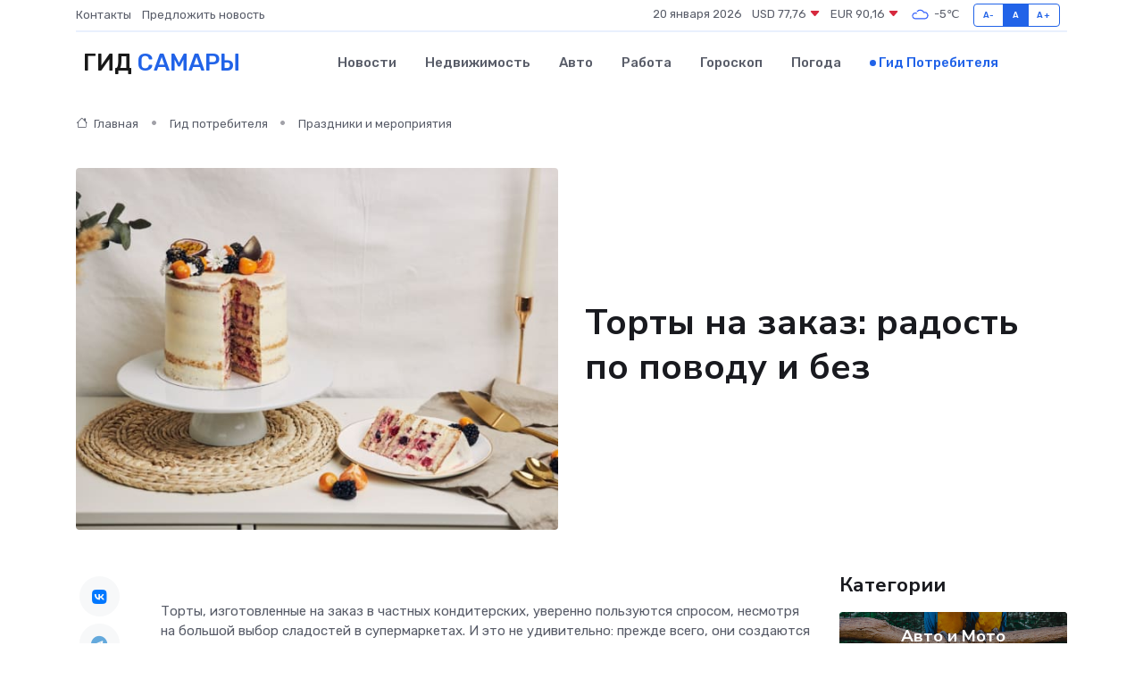

--- FILE ---
content_type: text/html; charset=UTF-8
request_url: https://samara365.ru/poleznoe/torty-na-zakaz.htm
body_size: 13134
content:
<!DOCTYPE html>
<html lang="ru">
<head>
	<meta charset="utf-8">
	<meta name="csrf-token" content="1c1es4oDygkEmOvvh7UflGWHx29Mgwgl3k8HnkwL">
    <meta http-equiv="X-UA-Compatible" content="IE=edge">
    <meta name="viewport" content="width=device-width, initial-scale=1">
    <title>Торты на заказ: радость по поводу и без</title>
    <meta name="description" property="description" content="Гид потребителя в Самаре. Торты на заказ: радость по поводу и без">
    
    <meta property="fb:pages" content="105958871990207" />
    <link rel="shortcut icon" type="image/x-icon" href="https://samara365.ru/favicon.svg">
    <link rel="canonical" href="https://samara365.ru/poleznoe/torty-na-zakaz.htm">
    <link rel="preconnect" href="https://fonts.gstatic.com">
    <link rel="dns-prefetch" href="https://fonts.googleapis.com">
    <link rel="dns-prefetch" href="https://pagead2.googlesyndication.com">
    <link rel="dns-prefetch" href="https://res.cloudinary.com">
    <link href="https://fonts.googleapis.com/css2?family=Nunito+Sans:wght@400;700&family=Rubik:wght@400;500;700&display=swap" rel="stylesheet">
    <link rel="stylesheet" type="text/css" href="https://samara365.ru/assets/font-awesome/css/all.min.css">
    <link rel="stylesheet" type="text/css" href="https://samara365.ru/assets/bootstrap-icons/bootstrap-icons.css">
    <link rel="stylesheet" type="text/css" href="https://samara365.ru/assets/tiny-slider/tiny-slider.css">
    <link rel="stylesheet" type="text/css" href="https://samara365.ru/assets/glightbox/css/glightbox.min.css">
    <link rel="stylesheet" type="text/css" href="https://samara365.ru/assets/plyr/plyr.css">
    <link id="style-switch" rel="stylesheet" type="text/css" href="https://samara365.ru/assets/css/style.css">
    <link rel="stylesheet" type="text/css" href="https://samara365.ru/assets/css/style2.css">

    <meta name="twitter:card" content="summary">
    <meta name="twitter:site" content="@mysite">
    <meta name="twitter:title" content="Торты на заказ: радость по поводу и без">
    <meta name="twitter:description" content="Гид потребителя в Самаре. Торты на заказ: радость по поводу и без">
    <meta name="twitter:creator" content="@mysite">
    <meta name="twitter:image:src" content="https://samara365.ru/images/logo.gif">
    <meta name="twitter:domain" content="samara365.ru">
    <meta name="twitter:card" content="summary_large_image" /><meta name="twitter:image" content="https://samara365.ru/images/logo.gif">

    <meta property="og:url" content="http://samara365.ru/poleznoe/torty-na-zakaz.htm">
    <meta property="og:title" content="Торты на заказ: радость по поводу и без">
    <meta property="og:description" content="Гид потребителя в Самаре. Торты на заказ: радость по поводу и без">
    <meta property="og:type" content="website">
    <meta property="og:image" content="https://samara365.ru/images/logo.gif">
    <meta property="og:locale" content="ru_RU">
    <meta property="og:site_name" content="Гид Самары">
    

    <link rel="image_src" href="https://samara365.ru/images/logo.gif" />

    <link rel="alternate" type="application/rss+xml" href="https://samara365.ru/feed" title="Самара: гид, новости, афиша">
        <script async src="https://pagead2.googlesyndication.com/pagead/js/adsbygoogle.js"></script>
    <script>
        (adsbygoogle = window.adsbygoogle || []).push({
            google_ad_client: "ca-pub-0899253526956684",
            enable_page_level_ads: true
        });
    </script>
        
    
    
    
    <script>if (window.top !== window.self) window.top.location.replace(window.self.location.href);</script>
    <script>if(self != top) { top.location=document.location;}</script>

<!-- Google tag (gtag.js) -->
<script async src="https://www.googletagmanager.com/gtag/js?id=G-71VQP5FD0J"></script>
<script>
  window.dataLayer = window.dataLayer || [];
  function gtag(){dataLayer.push(arguments);}
  gtag('js', new Date());

  gtag('config', 'G-71VQP5FD0J');
</script>
</head>
<body>
<script type="text/javascript" > (function(m,e,t,r,i,k,a){m[i]=m[i]||function(){(m[i].a=m[i].a||[]).push(arguments)}; m[i].l=1*new Date();k=e.createElement(t),a=e.getElementsByTagName(t)[0],k.async=1,k.src=r,a.parentNode.insertBefore(k,a)}) (window, document, "script", "https://mc.yandex.ru/metrika/tag.js", "ym"); ym(54007975, "init", {}); ym(86840228, "init", { clickmap:true, trackLinks:true, accurateTrackBounce:true, webvisor:true });</script> <noscript><div><img src="https://mc.yandex.ru/watch/54007975" style="position:absolute; left:-9999px;" alt="" /><img src="https://mc.yandex.ru/watch/86840228" style="position:absolute; left:-9999px;" alt="" /></div></noscript>
<script type="text/javascript">
    new Image().src = "//counter.yadro.ru/hit?r"+escape(document.referrer)+((typeof(screen)=="undefined")?"":";s"+screen.width+"*"+screen.height+"*"+(screen.colorDepth?screen.colorDepth:screen.pixelDepth))+";u"+escape(document.URL)+";h"+escape(document.title.substring(0,150))+";"+Math.random();
</script>
<!-- Rating@Mail.ru counter -->
<script type="text/javascript">
var _tmr = window._tmr || (window._tmr = []);
_tmr.push({id: "3138453", type: "pageView", start: (new Date()).getTime()});
(function (d, w, id) {
  if (d.getElementById(id)) return;
  var ts = d.createElement("script"); ts.type = "text/javascript"; ts.async = true; ts.id = id;
  ts.src = "https://top-fwz1.mail.ru/js/code.js";
  var f = function () {var s = d.getElementsByTagName("script")[0]; s.parentNode.insertBefore(ts, s);};
  if (w.opera == "[object Opera]") { d.addEventListener("DOMContentLoaded", f, false); } else { f(); }
})(document, window, "topmailru-code");
</script><noscript><div>
<img src="https://top-fwz1.mail.ru/counter?id=3138453;js=na" style="border:0;position:absolute;left:-9999px;" alt="Top.Mail.Ru" />
</div></noscript>
<!-- //Rating@Mail.ru counter -->

<header class="navbar-light navbar-sticky header-static">
    <div class="navbar-top d-none d-lg-block small">
        <div class="container">
            <div class="d-md-flex justify-content-between align-items-center my-1">
                <!-- Top bar left -->
                <ul class="nav">
                    <li class="nav-item">
                        <a class="nav-link ps-0" href="https://samara365.ru/contacts">Контакты</a>
                    </li>
                    <li class="nav-item">
                        <a class="nav-link ps-0" href="https://samara365.ru/sendnews">Предложить новость</a>
                    </li>
                    
                </ul>
                <!-- Top bar right -->
                <div class="d-flex align-items-center">
                    
                    <ul class="list-inline mb-0 text-center text-sm-end me-3">
						<li class="list-inline-item">
							<span>20 января 2026</span>
						</li>
                        <li class="list-inline-item">
                            <a class="nav-link px-0" href="https://samara365.ru/currency">
                                <span>USD 77,76 <i class="bi bi-caret-down-fill text-danger"></i></span>
                            </a>
						</li>
                        <li class="list-inline-item">
                            <a class="nav-link px-0" href="https://samara365.ru/currency">
                                <span>EUR 90,16 <i class="bi bi-caret-down-fill text-danger"></i></span>
                            </a>
						</li>
						<li class="list-inline-item">
                            <a class="nav-link px-0" href="https://samara365.ru/pogoda">
                                <svg xmlns="http://www.w3.org/2000/svg" width="25" height="25" viewBox="0 0 30 30"><path fill="#315EFB" fill-rule="evenodd" d="M25.036 13.066a4.948 4.948 0 0 1 0 5.868A4.99 4.99 0 0 1 20.99 21H8.507a4.49 4.49 0 0 1-3.64-1.86 4.458 4.458 0 0 1 0-5.281A4.491 4.491 0 0 1 8.506 12c.686 0 1.37.159 1.996.473a.5.5 0 0 1 .16.766l-.33.399a.502.502 0 0 1-.598.132 2.976 2.976 0 0 0-3.346.608 3.007 3.007 0 0 0 .334 4.532c.527.396 1.177.59 1.836.59H20.94a3.54 3.54 0 0 0 2.163-.711 3.497 3.497 0 0 0 1.358-3.206 3.45 3.45 0 0 0-.706-1.727A3.486 3.486 0 0 0 20.99 12.5c-.07 0-.138.016-.208.02-.328.02-.645.085-.947.192a.496.496 0 0 1-.63-.287 4.637 4.637 0 0 0-.445-.874 4.495 4.495 0 0 0-.584-.733A4.461 4.461 0 0 0 14.998 9.5a4.46 4.46 0 0 0-3.177 1.318 2.326 2.326 0 0 0-.135.147.5.5 0 0 1-.592.131 5.78 5.78 0 0 0-.453-.19.5.5 0 0 1-.21-.79A5.97 5.97 0 0 1 14.998 8a5.97 5.97 0 0 1 4.237 1.757c.398.399.704.85.966 1.319.262-.042.525-.076.79-.076a4.99 4.99 0 0 1 4.045 2.066zM0 0v30V0zm30 0v30V0z"></path></svg>
                                <span>-5&#8451;</span>
                            </a>
						</li>
					</ul>

                    <!-- Font size accessibility START -->
                    <div class="btn-group me-2" role="group" aria-label="font size changer">
                        <input type="radio" class="btn-check" name="fntradio" id="font-sm">
                        <label class="btn btn-xs btn-outline-primary mb-0" for="font-sm">A-</label>

                        <input type="radio" class="btn-check" name="fntradio" id="font-default" checked>
                        <label class="btn btn-xs btn-outline-primary mb-0" for="font-default">A</label>

                        <input type="radio" class="btn-check" name="fntradio" id="font-lg">
                        <label class="btn btn-xs btn-outline-primary mb-0" for="font-lg">A+</label>
                    </div>

                    
                </div>
            </div>
            <!-- Divider -->
            <div class="border-bottom border-2 border-primary opacity-1"></div>
        </div>
    </div>

    <!-- Logo Nav START -->
    <nav class="navbar navbar-expand-lg">
        <div class="container">
            <!-- Logo START -->
            <a class="navbar-brand" href="https://samara365.ru" style="text-align: end;">
                
                			<span class="ms-2 fs-3 text-uppercase fw-normal">Гид <span style="color: #2163e8;">Самары</span></span>
                            </a>
            <!-- Logo END -->

            <!-- Responsive navbar toggler -->
            <button class="navbar-toggler ms-auto" type="button" data-bs-toggle="collapse"
                data-bs-target="#navbarCollapse" aria-controls="navbarCollapse" aria-expanded="false"
                aria-label="Toggle navigation">
                <span class="text-body h6 d-none d-sm-inline-block">Menu</span>
                <span class="navbar-toggler-icon"></span>
            </button>

            <!-- Main navbar START -->
            <div class="collapse navbar-collapse" id="navbarCollapse">
                <ul class="navbar-nav navbar-nav-scroll mx-auto">
                                        <li class="nav-item"> <a class="nav-link" href="https://samara365.ru/news">Новости</a></li>
                                        <li class="nav-item"> <a class="nav-link" href="https://samara365.ru/realty">Недвижимость</a></li>
                                        <li class="nav-item"> <a class="nav-link" href="https://samara365.ru/auto">Авто</a></li>
                                        <li class="nav-item"> <a class="nav-link" href="https://samara365.ru/job">Работа</a></li>
                                        <li class="nav-item"> <a class="nav-link" href="https://samara365.ru/horoscope">Гороскоп</a></li>
                                        <li class="nav-item"> <a class="nav-link" href="https://samara365.ru/pogoda">Погода</a></li>
                                        <li class="nav-item"> <a class="nav-link active" href="https://samara365.ru/poleznoe">Гид потребителя</a></li>
                                    </ul>
            </div>
            <!-- Main navbar END -->

            
        </div>
    </nav>
    <!-- Logo Nav END -->
</header>
    <main>
        <!-- =======================
                Main content START -->
        <section class="pt-3 pb-lg-5">
            <div class="container" data-sticky-container>
                <div class="row">
                    <!-- Main Post START -->
                    <div class="col-lg-9">
                        <!-- Categorie Detail START -->
                        <div class="mb-4">
                            <nav aria-label="breadcrumb" itemscope itemtype="http://schema.org/BreadcrumbList">
                                <ol class="breadcrumb breadcrumb-dots">
                                    <li class="breadcrumb-item" itemprop="itemListElement" itemscope itemtype="http://schema.org/ListItem"><a href="https://samara365.ru" title="Главная" itemprop="item"><i class="bi bi-house me-1"></i>
                                        <span itemprop="name">Главная</span></a><meta itemprop="position" content="1" />
                                    </li>
                                    <li class="breadcrumb-item" itemprop="itemListElement" itemscope itemtype="http://schema.org/ListItem"><a href="https://samara365.ru/poleznoe" title="Гид потребителя" itemprop="item"> <span itemprop="name">Гид потребителя</span></a><meta itemprop="position" content="2" />
                                    </li>
                                    <li class="breadcrumb-item" itemprop="itemListElement" itemscope itemtype="http://schema.org/ListItem"><a
                                            href="https://samara365.ru/poleznoe/categories/prazdniki-i-meroprijatija.htm" title="Праздники и мероприятия" itemprop="item"><span itemprop="name">Праздники и мероприятия</span></a><meta itemprop="position" content="3" />
                                    </li>
                                </ol>
                            </nav>
                        </div>
                    </div>
                </div>
                <div class="row align-items-center">
                    <!-- Image -->
                    <div class="col-md-6 position-relative">
                                                <img class="rounded" src="https://res.cloudinary.com/cherepovetssu/image/upload/c_fill,w_600,h_450,q_auto/ij3l5ljgrbkeu6cw8knw" alt="Торты на заказ: радость по поводу и без">
                                            </div>
                    <!-- Content -->
                    <div class="col-md-6 mt-4 mt-md-0">
                        
                        <h1 class="display-6">Торты на заказ: радость по поводу и без</h1>
                    </div>
                </div>
            </div>
        </section>
        <!-- =======================
        Main START -->
        <section class="pt-0">
            <div class="container position-relative" data-sticky-container>
                <div class="row">
                    <!-- Left sidebar START -->
                    <div class="col-md-1">
                        <div class="text-start text-lg-center mb-5" data-sticky data-margin-top="80" data-sticky-for="767">
                            <style>
                                .fa-vk::before {
                                    color: #07f;
                                }
                                .fa-telegram::before {
                                    color: #64a9dc;
                                }
                                .fa-facebook-square::before {
                                    color: #3b5998;
                                }
                                .fa-odnoklassniki-square::before {
                                    color: #eb722e;
                                }
                                .fa-twitter-square::before {
                                    color: #00aced;
                                }
                                .fa-whatsapp::before {
                                    color: #65bc54;
                                }
                                .fa-viber::before {
                                    color: #7b519d;
                                }
                                .fa-moimir svg {
                                    background-color: #168de2;
                                    height: 18px;
                                    width: 18px;
                                    background-size: 18px 18px;
                                    border-radius: 4px;
                                    margin-bottom: 2px;
                                }
                            </style>
                            <ul class="nav text-white-force">
                                <li class="nav-item">
                                    <a class="nav-link icon-md rounded-circle m-1 p-0 fs-5 bg-light" href="https://vk.com/share.php?url=https://samara365.ru/poleznoe/torty-na-zakaz.htm&title=Торты на заказ: радость по поводу и без&utm_source=share" rel="nofollow" target="_blank">
                                        <i class="fab fa-vk align-middle text-body"></i>
                                    </a>
                                </li>
                                <li class="nav-item">
                                    <a class="nav-link icon-md rounded-circle m-1 p-0 fs-5 bg-light" href="https://t.me/share/url?url=https://samara365.ru/poleznoe/torty-na-zakaz.htm&text=Торты на заказ: радость по поводу и без&utm_source=share" rel="nofollow" target="_blank">
                                        <i class="fab fa-telegram align-middle text-body"></i>
                                    </a>
                                </li>
                                <li class="nav-item">
                                    <a class="nav-link icon-md rounded-circle m-1 p-0 fs-5 bg-light" href="https://connect.ok.ru/offer?url=https://samara365.ru/poleznoe/torty-na-zakaz.htm&title=Торты на заказ: радость по поводу и без&utm_source=share" rel="nofollow" target="_blank">
                                        <i class="fab fa-odnoklassniki-square align-middle text-body"></i>
                                    </a>
                                </li>
                                <li class="nav-item">
                                    <a class="nav-link icon-md rounded-circle m-1 p-0 fs-5 bg-light" href="https://www.facebook.com/sharer.php?src=sp&u=https://samara365.ru/poleznoe/torty-na-zakaz.htm&title=Торты на заказ: радость по поводу и без&utm_source=share" rel="nofollow" target="_blank">
                                        <i class="fab fa-facebook-square align-middle text-body"></i>
                                    </a>
                                </li>
                                <li class="nav-item">
                                    <a class="nav-link icon-md rounded-circle m-1 p-0 fs-5 bg-light" href="https://twitter.com/intent/tweet?text=Торты на заказ: радость по поводу и без&url=https://samara365.ru/poleznoe/torty-na-zakaz.htm&utm_source=share" rel="nofollow" target="_blank">
                                        <i class="fab fa-twitter-square align-middle text-body"></i>
                                    </a>
                                </li>
                                <li class="nav-item">
                                    <a class="nav-link icon-md rounded-circle m-1 p-0 fs-5 bg-light" href="https://api.whatsapp.com/send?text=Торты на заказ: радость по поводу и без https://samara365.ru/poleznoe/torty-na-zakaz.htm&utm_source=share" rel="nofollow" target="_blank">
                                        <i class="fab fa-whatsapp align-middle text-body"></i>
                                    </a>
                                </li>
                                <li class="nav-item">
                                    <a class="nav-link icon-md rounded-circle m-1 p-0 fs-5 bg-light" href="viber://forward?text=Торты на заказ: радость по поводу и без https://samara365.ru/poleznoe/torty-na-zakaz.htm&utm_source=share" rel="nofollow" target="_blank">
                                        <i class="fab fa-viber align-middle text-body"></i>
                                    </a>
                                </li>
                                <li class="nav-item">
                                    <a class="nav-link icon-md rounded-circle m-1 p-0 fs-5 bg-light" href="https://connect.mail.ru/share?url=https://samara365.ru/poleznoe/torty-na-zakaz.htm&title=Торты на заказ: радость по поводу и без&utm_source=share" rel="nofollow" target="_blank">
                                        <i class="fab fa-moimir align-middle text-body"><svg viewBox='0 0 24 24' xmlns='http://www.w3.org/2000/svg'><path d='M8.889 9.667a1.333 1.333 0 100-2.667 1.333 1.333 0 000 2.667zm6.222 0a1.333 1.333 0 100-2.667 1.333 1.333 0 000 2.667zm4.77 6.108l-1.802-3.028a.879.879 0 00-1.188-.307.843.843 0 00-.313 1.166l.214.36a6.71 6.71 0 01-4.795 1.996 6.711 6.711 0 01-4.792-1.992l.217-.364a.844.844 0 00-.313-1.166.878.878 0 00-1.189.307l-1.8 3.028a.844.844 0 00.312 1.166.88.88 0 001.189-.307l.683-1.147a8.466 8.466 0 005.694 2.18 8.463 8.463 0 005.698-2.184l.685 1.151a.873.873 0 001.189.307.844.844 0 00.312-1.166z' fill='#FFF' fill-rule='evenodd'/></svg></i>
                                    </a>
                                </li>
                            </ul>
                        </div>
                    </div>
                    <!-- Left sidebar END -->

                    <!-- Main Content START -->
                    <div class="col-md-10 col-lg-8 mb-5">
                        <div class="mb-4">
                                                    </div>
                        <div itemscope itemtype="http://schema.org/Article">
                            <meta itemprop="headline" content="Торты на заказ: радость по поводу и без">
                            <meta itemprop="identifier" content="https://samara365.ru/2149">
                            <span itemprop="articleBody"><p>Торты, изготовленные на заказ в частных кондитерских, уверенно пользуются спросом, несмотря на большой выбор сладостей в супермаркетах. И это не удивительно: прежде всего, они создаются индивидуально, с учетом всех предпочтений и вкусовых пожеланий заказчика. В кондитерских на заказ используются только натуральные и качественные ингредиенты, что гарантирует высокое качество изделия и удовлетворение клиента, который с радостью расскажет друзьям и близким о своем гастрономическом открытии.</p>

<p>Кроме того, торты на заказ можно креативно оформить, что избавляет виновника торжества и гостей от затрат на украшение. Ассортимент таких изделий очень широк: от классических до современных, от традиционных до экзотических. В зависимости от ингредиентов и сложности оформления, цена подобных тортов может достигать высоких значений.</p>

<p>Таким образом, торты на заказ - отличный выбор для тех, кто стремится сделать свое торжество незабываемым, эксклюзивным и высококачественным.</p>
<p>Модные тенденции в мире кондитерского дела не замедляют развиваться и процветать. Изготовители тортов на заказ в Москве и других городах следят за современными кулинарными трендами и стараются их учитывать. Рассмотрим несколько видов десертов, которые можно приобрести в профильных кондитерских магазинах.</p>

<p>Первый тип тортов – это органические торты. В таких кулинарных изделиях вы не встретите привычных ингредиентов, таких как мука, молоко, яйца и сахар. Органические торты приготовляются из ягод, орехов, сухофруктов, какао и натуральных сиропов. Более того, все ингредиенты не должны подвергаться термической обработке, что делает эти торты более полезными для здоровья. Такие оригинальные угощения прекрасно подходят людям, которые следят за своей диетой, в том числе и на лечебной, а также для людей, которые любят открывать новые гастрономические радости.</p>

<p>Вторым видом тортов являются торты без мастики. Недавно мастика была чуть ли не обязательной составляющей тортов на заказ, но сейчас многие кондитеры отказываются от данного продукта из-за содержания в нем многих Е-добавок, которые не всегда полезны для организма. К тому же, приторный вкус мастики может испортить впечатление от всего десерта. Без мастики торты получаются более здоровыми и экономичными для клиентов.</p>

<p>Третий тип тортов - это торты, с интересными сочетаниями бисквита и крема. Хотя большинство людей любят такие сладости, как «Медовик», «Прага», «Наполеон» и «Птичье молоко», продвинутые кондитеры предлагают новые вкусы и сочетания. Создатели тортов на заказ – изобретательные люди, которые любят экспериментировать с интересными сочетаниями. Помимо классических вариантов тортов, такие как морковный бисквит с корицей, мятный бисквит со смородиновым кремом и микс белого шоколада с малиной, существует много других вариантов.</p>

<p>Четвертым видом тортов являются веганские торты, а также десерты и сладости с низким содержанием глютена и низкой калорийностью. В отличие от сыроедческих десертов, в веганских тортах подразумевается использование термически обработанных продуктов, главное, чтобы они были не животного происхождения. Сейчас существует много качественных заменителей молока и яйц, так что по вкусу веганский торт на заказ в Москве и области не проигрывает своему классическому аналогу. Такие торты и сладости приходятся по вкусу не только людям с диетическими ограничениями, но и всем, кто заботится о своем здоровье и хочет отведать что-то новое.</p>

<p>Пятый вид тортов – это торты, имеющие нестандартное исполнение. В наше время торт на заказ должен быть не только вкусным и красивым, но и необычным. Среди популярных идей: торты-ассорти, где каждый кусок имеет свой вкус, и разнообразные сладкие десерты – такие как набор из торта в сочетании с капкейками для кэнди-бара. Индивидуальный дизайн десертов позволяет создать настоящий шедевр и удивить гостей любого торжества.</p>

<p>Таким образом, у каждого человека есть возможность выбрать торт на свой вкус и запросы. Bendyanya – ваш лучший выбор для заказа вкусного торта, который превзойдет все ваши ожидания.</p>
<!DOCTYPE html>
<html>
  <head>
    <title>Текст</title>
  </head>
  <body>
    <p>Как не дать глазам разбежаться: выбираем торт на заказ</p>
    <p>Специальные торты на заказ готовятся для различных торжеств и мероприятий, и, естественно, они должны соответствовать тематике праздника. В этой статье мы рассмотрим самые распространенные виды таких десертов.</p>
  <script defer src="https://static.cloudflareinsights.com/beacon.min.js/vcd15cbe7772f49c399c6a5babf22c1241717689176015" integrity="sha512-ZpsOmlRQV6y907TI0dKBHq9Md29nnaEIPlkf84rnaERnq6zvWvPUqr2ft8M1aS28oN72PdrCzSjY4U6VaAw1EQ==" data-cf-beacon='{"version":"2024.11.0","token":"c69c8e23119042d19532bfdfcb2b8024","r":1,"server_timing":{"name":{"cfCacheStatus":true,"cfEdge":true,"cfExtPri":true,"cfL4":true,"cfOrigin":true,"cfSpeedBrain":true},"location_startswith":null}}' crossorigin="anonymous"></script>
</body>
</html>
<p>На свадьбу</p>

<p>Классические свадебные традиции становятся моложенам все менее важными. Так, если раньше нельзя было обойтись без выкупа невесты и свежевыпеченного каравая, то сегодня организация торжества может осуществляться гораздо более свободно. Однако свадебный торт остается незыблемым важным символом этого события.</p>

<p>В настоящее время свадебные торты могут быть самыми разнообразными – одноэтажными или несколькими ярусами. Кондитеры рекомендуют рассчитывать вес десерта на каждого гостя (около 150-200 граммов), чтобы учитывать все потребности.</p>

<p>Но самое главное – дизайн свадебного торта должен соответствовать общей стилистике праздника. Нельзя выбирать ярко-зеленую начинку, если все зал, стол молодых и букеты невесты оформлены в красно-белых тонах. Это может сделать впечатление странным и выбивающимся из общего ансамбля.</p>

<p>Профессионалы также не рекомендуют выбирать слишком сладкую и специфическую начинку, ведь на свадьбе присутствуют гости разного возраста и со своими предпочтениями. Идеальным вариантом является заказать торт с несколькими вкусами. Такой нюанс позволит угодить всем гостям и сделать праздник по-настоящему запоминающимся.</p>
<p>На детский праздник</p>

<p>Современные детские торжества отличаются от стародавних домашних вечеринок, проводившихся в кругу родственников и друзей родителей. Современные детские вечеринки - это настоящие праздники с аниматорами, конкурсами, фотозоной и, конечно же, сладостями. Однако, заказывая торт для детских праздников, не следует делать его слишком большим. Рекомендуется оптимальный вес кусочка - 150-200 граммов на каждого участника. Если ребенку не нравится торт, то его можно заменить набором капкейков. Главное, чтобы десерт соответствовал интересам именинника. На нём можно изобразить фигурки любимых мультяшных героев малыша или элементы его хобби: коньки, мячи для футбола, шахматные фигуры и так далее. Торт на заказ для детского праздника не должен быть слишком сладким, поскольку это может вызвать жажду и негативно сказаться на растущем организме ребёнка. Для того чтобы все гости смогли насладиться вкусом, необходимо узнать у родителей, есть ли у их детей аллергия на какие-либо продукты.</p>
<p>Для офиса</p>

<p>Когда дело доходит до организации дня рождения коллеги в офисе, скромность – лучшая политика. Вместо экстравагантных лакомств, необходимо выбирать десерты с лаконичным и нейтральным дизайном. Одним из популярных вариантов являются торты на заказ, которые должны соответствовать офисной атмосфере. Кроме того, выбор начинки можно ограничить классическими вкусами, такими как ваниль, шоколад и карамель. Такие правила также относятся к набору капкейков, которые можно использовать в качестве главного десерта.</p>
<p>Подарить подарок близкому человеку иногда бывает непросто. Однако, небольшие тортики могут стать отличным выбором. Их можно легко украсить в тематическом стиле, и это отличный способ выразить свои чувства и признаться в любви.</p>

<p>Конечно же, все зависит от твоего желания. Если ты хочешь подчеркнуть увлечения близкого человека, то тематический декор будет отличным выбором. А если ты стремишься создать более романтическую атмосферу, то можно оформить десерт со специальным рисунком или фразой, которую поймет только двоих.</p>

<p>Также очень популярны тортики с сюрпризом. Внутри изделия можно разместить коробочку с помолвочным кольцом, билетами на самолет или другими приятными сувенирами. Все это добавит немного таинственности и эмоциональной составляющей в твой подарок.</p>

<p>Таким образом, маленькие тортики - это не только вкусное лакомство, но и прекрасный способ выразить свои чувства и создать незабываемые впечатления.</p>
<p>Как выбрать торт на день рождения взрослого</p>

<p>Организация взрослого дня рождения - это здорово, и одним из главных элементов является выбор торта на заказ. Это идеальный способ проявить свою фантазию и порадовать именинника. Если именинник заядлый футбольный болельщик, то можно выбрать торт с логотипом его любимого клуба. Если именинник является путешественником - десерт в виде карты мира или глобуса, а музыканту подойдет лакомство в форме гитары.</p>

<p>Чтобы выбрать правильный размер торта, рассчитайте 200-250 граммов на человека. Во время выбора начинки, отдайте предпочтение именинниковым любимым вкусам. Если на торжестве будут только взрослые, можно заказать торт с алкогольной пропиткой.</p>
<p>Плата за торты на заказ</p>

<p>Стоимость тортов, которые можно заказать по индивидуальному запросу, зависит от нескольких факторов. Одним из наиболее важных критериев является вес десерта. Как правило, на веб-сайтах кондитерских магазинов указывают стоимость торта на 1 килограмм. Как чрезвычайно продукт становится тяжелее, тем больше его цена. Также значительную роль играет время, необходимое для приготовления. Например, заказчик заплатит меньше за копирование дизайна торта из Интернета, чем за полностью уникальную работу мастера. Доступность и цена тортов на заказ может повлиять на сложность производства, что в основном относится к разнообразным экзотическим начинкам. За дополнительную плату заказчик может запросить украшения, такие как живые цветы на свадебных тортах. Также дополнительно оплачиваются декоративные съедобные фигурки. Необходимо также учитывать доставку, которая может существенно повлиять на итоговую цену тортов на заказ. Чем ближе расположен заказчик к кондитерскому магазину, тем дешевле будет доставка, и наоборот. В то же время, многие кондитерские магазины предоставляют бесплатный самовывоз тортов на заказ.</p>

<p>Большое количество людей стремится наслаждаться тортами на заказ, которые всегда приносят положительные эмоции главному герою торжества и его гостям. На сегодняшний день в социальных сетях можно найти много молодых, начинающих кулинаров, которые предлагают "красивые торты на заказ по очень низким ценам". Однако не стоит забывать, что качество данных тортов может не соответствовать ожиданиям и стремлениям клиента. Для достижения наилучшего эффекта следует пользоваться услугами проверенных мастеров в области кондитерского производства с хорошей репутацией и подтвержденными отзывами. Для того, чтобы избежать вероятных сюрпризов и досадных ошибок, рекомендуется заказывать торты на заказ заранее, хотя бы за неделю до торжества.</p>

<p>Фото: freepik.com</p></span>
                        </div>
                        <!-- Comments START -->
                        <div class="mt-5">
                            <h3>Комментарии (0)</h3>
                        </div>
                        <!-- Comments END -->
                        <!-- Reply START -->
                        <div>
                            <h3>Добавить комментарий</h3>
                            <small>Ваш email не публикуется. Обязательные поля отмечены *</small>
                            <form class="row g-3 mt-2">
                                <div class="col-md-6">
                                    <label class="form-label">Имя *</label>
                                    <input type="text" class="form-control" aria-label="First name">
                                </div>
                                <div class="col-md-6">
                                    <label class="form-label">Email *</label>
                                    <input type="email" class="form-control">
                                </div>
                                <div class="col-12">
                                    <label class="form-label">Текст комментария *</label>
                                    <textarea class="form-control" rows="3"></textarea>
                                </div>
                                <div class="col-12">
                                    <button type="submit" class="btn btn-primary">Оставить комментарий</button>
                                </div>
                            </form>
                        </div>
                        <!-- Reply END -->
                    </div>
                    <!-- Main Content END -->
                    <!-- Right sidebar START -->
                    <div class="col-lg-3 d-none d-lg-block">
                        <div data-sticky data-margin-top="80" data-sticky-for="991">
                            <!-- Categories -->
                            <div>
                                <h4 class="mb-3">Категории</h4>
                                                                    <!-- Category item -->
                                    <div class="text-center mb-3 card-bg-scale position-relative overflow-hidden rounded"
                                        style="background-image:url(https://samara365.ru/assets/images/blog/4by3/03.jpg); background-position: center left; background-size: cover;">
                                        <div class="bg-dark-overlay-4 p-3">
                                            <a href="https://samara365.ru/poleznoe/categories/avto-i-moto.htm"
                                                class="stretched-link btn-link fw-bold text-white h5">Авто и Мото</a>
                                        </div>
                                    </div>
                                                                    <!-- Category item -->
                                    <div class="text-center mb-3 card-bg-scale position-relative overflow-hidden rounded"
                                        style="background-image:url(https://samara365.ru/assets/images/blog/4by3/03.jpg); background-position: center left; background-size: cover;">
                                        <div class="bg-dark-overlay-4 p-3">
                                            <a href="https://samara365.ru/poleznoe/categories/delovoi-mir.htm"
                                                class="stretched-link btn-link fw-bold text-white h5">Деловой мир</a>
                                        </div>
                                    </div>
                                                                    <!-- Category item -->
                                    <div class="text-center mb-3 card-bg-scale position-relative overflow-hidden rounded"
                                        style="background-image:url(https://samara365.ru/assets/images/blog/4by3/09.jpg); background-position: center left; background-size: cover;">
                                        <div class="bg-dark-overlay-4 p-3">
                                            <a href="https://samara365.ru/poleznoe/categories/dom-i-semja.htm"
                                                class="stretched-link btn-link fw-bold text-white h5">Дом и семья</a>
                                        </div>
                                    </div>
                                                                    <!-- Category item -->
                                    <div class="text-center mb-3 card-bg-scale position-relative overflow-hidden rounded"
                                        style="background-image:url(https://samara365.ru/assets/images/blog/4by3/06.jpg); background-position: center left; background-size: cover;">
                                        <div class="bg-dark-overlay-4 p-3">
                                            <a href="https://samara365.ru/poleznoe/categories/zakonodatelstvo-i-pravo.htm"
                                                class="stretched-link btn-link fw-bold text-white h5">Законодательство и право</a>
                                        </div>
                                    </div>
                                                                    <!-- Category item -->
                                    <div class="text-center mb-3 card-bg-scale position-relative overflow-hidden rounded"
                                        style="background-image:url(https://samara365.ru/assets/images/blog/4by3/05.jpg); background-position: center left; background-size: cover;">
                                        <div class="bg-dark-overlay-4 p-3">
                                            <a href="https://samara365.ru/poleznoe/categories/lichnye-dengi.htm"
                                                class="stretched-link btn-link fw-bold text-white h5">Личные деньги</a>
                                        </div>
                                    </div>
                                                                    <!-- Category item -->
                                    <div class="text-center mb-3 card-bg-scale position-relative overflow-hidden rounded"
                                        style="background-image:url(https://samara365.ru/assets/images/blog/4by3/04.jpg); background-position: center left; background-size: cover;">
                                        <div class="bg-dark-overlay-4 p-3">
                                            <a href="https://samara365.ru/poleznoe/categories/meditsina-i-zdorove.htm"
                                                class="stretched-link btn-link fw-bold text-white h5">Медицина и здоровье</a>
                                        </div>
                                    </div>
                                                                    <!-- Category item -->
                                    <div class="text-center mb-3 card-bg-scale position-relative overflow-hidden rounded"
                                        style="background-image:url(https://samara365.ru/assets/images/blog/4by3/03.jpg); background-position: center left; background-size: cover;">
                                        <div class="bg-dark-overlay-4 p-3">
                                            <a href="https://samara365.ru/poleznoe/categories/moda-i-stil.htm"
                                                class="stretched-link btn-link fw-bold text-white h5">Мода и стиль</a>
                                        </div>
                                    </div>
                                                                    <!-- Category item -->
                                    <div class="text-center mb-3 card-bg-scale position-relative overflow-hidden rounded"
                                        style="background-image:url(https://samara365.ru/assets/images/blog/4by3/07.jpg); background-position: center left; background-size: cover;">
                                        <div class="bg-dark-overlay-4 p-3">
                                            <a href="https://samara365.ru/poleznoe/categories/nedvizhimost.htm"
                                                class="stretched-link btn-link fw-bold text-white h5">Недвижимость</a>
                                        </div>
                                    </div>
                                                                    <!-- Category item -->
                                    <div class="text-center mb-3 card-bg-scale position-relative overflow-hidden rounded"
                                        style="background-image:url(https://samara365.ru/assets/images/blog/4by3/05.jpg); background-position: center left; background-size: cover;">
                                        <div class="bg-dark-overlay-4 p-3">
                                            <a href="https://samara365.ru/poleznoe/categories/novye-tekhnologii.htm"
                                                class="stretched-link btn-link fw-bold text-white h5">Новые технологии</a>
                                        </div>
                                    </div>
                                                                    <!-- Category item -->
                                    <div class="text-center mb-3 card-bg-scale position-relative overflow-hidden rounded"
                                        style="background-image:url(https://samara365.ru/assets/images/blog/4by3/09.jpg); background-position: center left; background-size: cover;">
                                        <div class="bg-dark-overlay-4 p-3">
                                            <a href="https://samara365.ru/poleznoe/categories/obrazovanie.htm"
                                                class="stretched-link btn-link fw-bold text-white h5">Образование</a>
                                        </div>
                                    </div>
                                                                    <!-- Category item -->
                                    <div class="text-center mb-3 card-bg-scale position-relative overflow-hidden rounded"
                                        style="background-image:url(https://samara365.ru/assets/images/blog/4by3/09.jpg); background-position: center left; background-size: cover;">
                                        <div class="bg-dark-overlay-4 p-3">
                                            <a href="https://samara365.ru/poleznoe/categories/prazdniki-i-meroprijatija.htm"
                                                class="stretched-link btn-link fw-bold text-white h5">Праздники и мероприятия</a>
                                        </div>
                                    </div>
                                                                    <!-- Category item -->
                                    <div class="text-center mb-3 card-bg-scale position-relative overflow-hidden rounded"
                                        style="background-image:url(https://samara365.ru/assets/images/blog/4by3/05.jpg); background-position: center left; background-size: cover;">
                                        <div class="bg-dark-overlay-4 p-3">
                                            <a href="https://samara365.ru/poleznoe/categories/promyshlennost-i-proizvodstvo.htm"
                                                class="stretched-link btn-link fw-bold text-white h5">Промышленность и производство</a>
                                        </div>
                                    </div>
                                                                    <!-- Category item -->
                                    <div class="text-center mb-3 card-bg-scale position-relative overflow-hidden rounded"
                                        style="background-image:url(https://samara365.ru/assets/images/blog/4by3/05.jpg); background-position: center left; background-size: cover;">
                                        <div class="bg-dark-overlay-4 p-3">
                                            <a href="https://samara365.ru/poleznoe/categories/puteshestvija-i-turizm.htm"
                                                class="stretched-link btn-link fw-bold text-white h5">Путешествия и туризм</a>
                                        </div>
                                    </div>
                                                                    <!-- Category item -->
                                    <div class="text-center mb-3 card-bg-scale position-relative overflow-hidden rounded"
                                        style="background-image:url(https://samara365.ru/assets/images/blog/4by3/02.jpg); background-position: center left; background-size: cover;">
                                        <div class="bg-dark-overlay-4 p-3">
                                            <a href="https://samara365.ru/poleznoe/categories/razvlechenija-i-otdykh.htm"
                                                class="stretched-link btn-link fw-bold text-white h5">Развлечения и отдых</a>
                                        </div>
                                    </div>
                                                                    <!-- Category item -->
                                    <div class="text-center mb-3 card-bg-scale position-relative overflow-hidden rounded"
                                        style="background-image:url(https://samara365.ru/assets/images/blog/4by3/09.jpg); background-position: center left; background-size: cover;">
                                        <div class="bg-dark-overlay-4 p-3">
                                            <a href="https://samara365.ru/poleznoe/categories/sport.htm"
                                                class="stretched-link btn-link fw-bold text-white h5">Спорт и ЗОЖ</a>
                                        </div>
                                    </div>
                                                                    <!-- Category item -->
                                    <div class="text-center mb-3 card-bg-scale position-relative overflow-hidden rounded"
                                        style="background-image:url(https://samara365.ru/assets/images/blog/4by3/08.jpg); background-position: center left; background-size: cover;">
                                        <div class="bg-dark-overlay-4 p-3">
                                            <a href="https://samara365.ru/poleznoe/categories/tovary-i-uslugi.htm"
                                                class="stretched-link btn-link fw-bold text-white h5">Товары и услуги</a>
                                        </div>
                                    </div>
                                                            </div>
                        </div>
                    </div>
                    <!-- Right sidebar END -->
                </div>
        </section>
    </main>
<footer class="bg-dark pt-5">
    
    <!-- Footer copyright START -->
    <div class="bg-dark-overlay-3 mt-5">
        <div class="container">
            <div class="row align-items-center justify-content-md-between py-4">
                <div class="col-md-6">
                    <!-- Copyright -->
                    <div class="text-center text-md-start text-primary-hover text-muted">
                        &#169;2026 Самара. Все права защищены.
                    </div>
                </div>
                
            </div>
        </div>
    </div>
    <!-- Footer copyright END -->
    <script type="application/ld+json">
        {"@context":"https:\/\/schema.org","@type":"Organization","name":"\u0421\u0430\u043c\u0430\u0440\u0430 - \u0433\u0438\u0434, \u043d\u043e\u0432\u043e\u0441\u0442\u0438, \u0430\u0444\u0438\u0448\u0430","url":"https:\/\/samara365.ru","sameAs":["https:\/\/vk.com\/public207883902","https:\/\/t.me\/samara_gid"]}
    </script>
</footer>
<!-- Back to top -->
<div class="back-top"><i class="bi bi-arrow-up-short"></i></div>
<script src="https://samara365.ru/assets/bootstrap/js/bootstrap.bundle.min.js"></script>
<script src="https://samara365.ru/assets/tiny-slider/tiny-slider.js"></script>
<script src="https://samara365.ru/assets/sticky-js/sticky.min.js"></script>
<script src="https://samara365.ru/assets/glightbox/js/glightbox.min.js"></script>
<script src="https://samara365.ru/assets/plyr/plyr.js"></script>
<script src="https://samara365.ru/assets/js/functions.js"></script>
<script src="https://yastatic.net/share2/share.js" async></script>
</body>
</html>


--- FILE ---
content_type: text/html; charset=utf-8
request_url: https://www.google.com/recaptcha/api2/aframe
body_size: 268
content:
<!DOCTYPE HTML><html><head><meta http-equiv="content-type" content="text/html; charset=UTF-8"></head><body><script nonce="BU6lgBVAx6jWymp8CR9w5w">/** Anti-fraud and anti-abuse applications only. See google.com/recaptcha */ try{var clients={'sodar':'https://pagead2.googlesyndication.com/pagead/sodar?'};window.addEventListener("message",function(a){try{if(a.source===window.parent){var b=JSON.parse(a.data);var c=clients[b['id']];if(c){var d=document.createElement('img');d.src=c+b['params']+'&rc='+(localStorage.getItem("rc::a")?sessionStorage.getItem("rc::b"):"");window.document.body.appendChild(d);sessionStorage.setItem("rc::e",parseInt(sessionStorage.getItem("rc::e")||0)+1);localStorage.setItem("rc::h",'1768909286912');}}}catch(b){}});window.parent.postMessage("_grecaptcha_ready", "*");}catch(b){}</script></body></html>